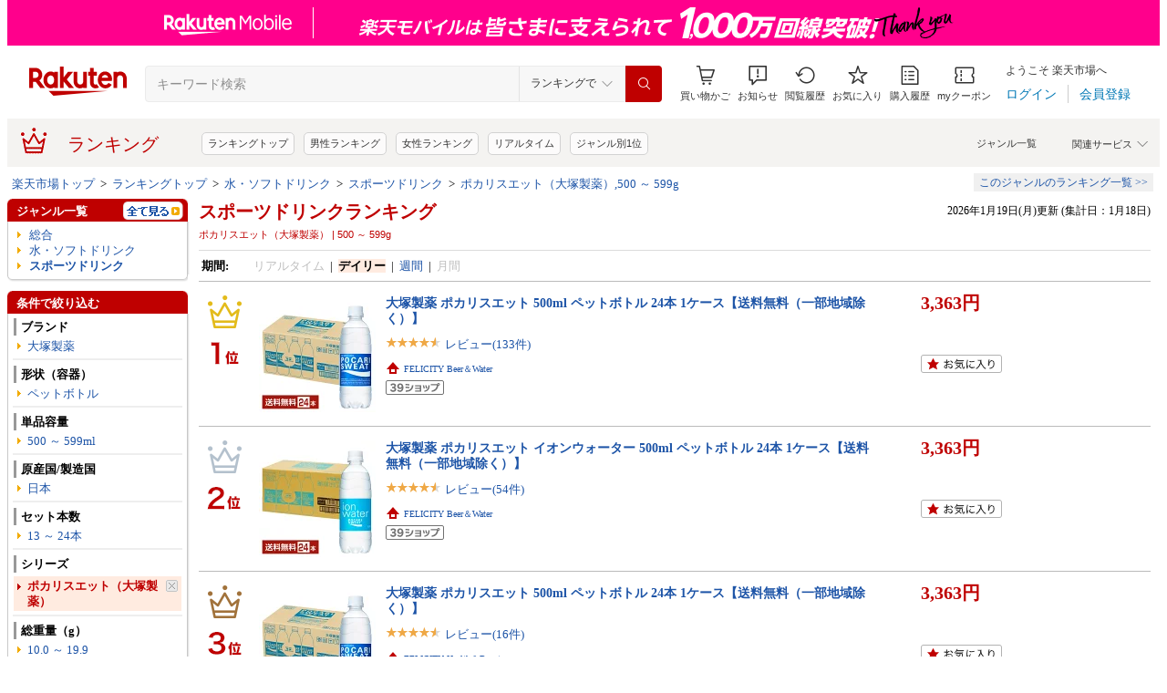

--- FILE ---
content_type: application/javascript; charset=UTF-8
request_url: https://ranking.rakuten.co.jp/api/p/userinfo?_=1768816630694
body_size: 295
content:
{"prefectureCode":"13","recentGenreList":{"genres":[{"id":562637,"name":"家電","url":"/daily/562637/","israndom":true,"siblingsList":[{"id":100371,"name":"レディースファッション","url":"/daily/100371/","israndom":false,"siblingsList":[]},{"id":551177,"name":"メンズファッション","url":"/daily/551177/","israndom":false,"siblingsList":[]},{"id":558885,"name":"靴","url":"/daily/558885/","israndom":false,"siblingsList":[]},{"id":216131,"name":"バッグ・小物・ブランド雑貨","url":"/daily/216131/","israndom":false,"siblingsList":[]},{"id":100433,"name":"インナー・下着・ナイトウェア","url":"/daily/100433/","israndom":false,"siblingsList":[]}]},{"id":510901,"name":"日本酒・焼酎","url":"/daily/510901/","israndom":true,"siblingsList":[{"id":100371,"name":"レディースファッション","url":"/daily/100371/","israndom":false,"siblingsList":[]},{"id":551177,"name":"メンズファッション","url":"/daily/551177/","israndom":false,"siblingsList":[]},{"id":558885,"name":"靴","url":"/daily/558885/","israndom":false,"siblingsList":[]},{"id":216131,"name":"バッグ・小物・ブランド雑貨","url":"/daily/216131/","israndom":false,"siblingsList":[]},{"id":100433,"name":"インナー・下着・ナイトウェア","url":"/daily/100433/","israndom":false,"siblingsList":[]}]},{"id":564500,"name":"スマートフォン・タブレット","url":"/daily/564500/","israndom":true,"siblingsList":[{"id":100371,"name":"レディースファッション","url":"/daily/100371/","israndom":false,"siblingsList":[]},{"id":551177,"name":"メンズファッション","url":"/daily/551177/","israndom":false,"siblingsList":[]},{"id":558885,"name":"靴","url":"/daily/558885/","israndom":false,"siblingsList":[]},{"id":216131,"name":"バッグ・小物・ブランド雑貨","url":"/daily/216131/","israndom":false,"siblingsList":[]},{"id":100433,"name":"インナー・下着・ナイトウェア","url":"/daily/100433/","israndom":false,"siblingsList":[]}]},{"id":558944,"name":"キッチン用品・食器・調理器具","url":"/daily/558944/","israndom":true,"siblingsList":[{"id":100371,"name":"レディースファッション","url":"/daily/100371/","israndom":false,"siblingsList":[]},{"id":551177,"name":"メンズファッション","url":"/daily/551177/","israndom":false,"siblingsList":[]},{"id":558885,"name":"靴","url":"/daily/558885/","israndom":false,"siblingsList":[]},{"id":216131,"name":"バッグ・小物・ブランド雑貨","url":"/daily/216131/","israndom":false,"siblingsList":[]},{"id":100433,"name":"インナー・下着・ナイトウェア","url":"/daily/100433/","israndom":false,"siblingsList":[]}]},{"id":551177,"name":"メンズファッション","url":"/daily/551177/","israndom":true,"siblingsList":[{"id":100371,"name":"レディースファッション","url":"/daily/100371/","israndom":false,"siblingsList":[]},{"id":558885,"name":"靴","url":"/daily/558885/","israndom":false,"siblingsList":[]},{"id":216131,"name":"バッグ・小物・ブランド雑貨","url":"/daily/216131/","israndom":false,"siblingsList":[]},{"id":100433,"name":"インナー・下着・ナイトウェア","url":"/daily/100433/","israndom":false,"siblingsList":[]},{"id":216129,"name":"ジュエリー・アクセサリー","url":"/daily/216129/","israndom":false,"siblingsList":[]}]}]}}

--- FILE ---
content_type: application/javascript; charset=EUC-JP
request_url: https://api.ranking.rakuten.co.jp/q?qt=1&eid=11&enc=0&du=6&gid=559936&ge=9&len=100&slen=40&offset=20&protocol=secure&callback=jsonp65599361111111&_=1768816630699
body_size: 3993
content:
jsonp65599361111111({"code":"0","items":[{"asurakuareanames":"","asurakuareas":"","asurakuflg":"0","asurakuprefs":"","dealpoint":null,"genreId":"559936","genrecolor":"#BF0000","genrename":"スポーツドリンク","genrepath":"/0/100316/559936","haspricerange":0,"imageurl128":"https://tshop.r10s.jp/kenkocom/cabinet/922/4902102139922.jpg?fitin=128:128","imageurl64":"https://tshop.r10s.jp/kenkocom/cabinet/922/4902102139922.jpg?fitin=64:64","itemid":12000682,"itemname":"アクエリアス ラベルレス 500mlPET（冷凍兼用）(500ml×24本入)【アクエリアス(AQUARIUS)】[スポーツドリ…","itempointendtime":0,"itempointrate":"0","itempointstarttime":0,"itemurl":"https://item.rakuten.co.jp/kenkocom/4902102139922/","kakaku":"2,495円","mobileshoppointendtime":0,"mobileshoppointrate":"0","mobileshoppointstarttime":0,"mobileurl":"http://m.rakuten.co.jp/kenkocom/n/4902102139922/","postageflg":0,"prerank":"0","price":"2495","rank":"1","revavedecimal":"79","revaveinteger":"4","reviewave":"4.79","reviewnum":"193","reviewurl":"https://review.rakuten.co.jp/item/1/193677_12000682/1.1/","revnumcomma":"193","rtrurl":"https://ranking.rakuten.co.jp/realtime/559936/","servicetype":"","shopid":193677,"shopname":"楽天24 ヘルスケア館","shoppointendtime":0,"shoppointrate":"0","shoppointstarttime":0,"shopurl":"https://www.rakuten.co.jp/kenkocom/","tags":null,"updatedate":"2026/01/19","updatetime":"18:50"},{"asurakuareanames":"","asurakuareas":"","asurakuflg":"0","asurakuprefs":"","dealpoint":null,"genreId":"559936","genrepath":"/0/100316/559936","haspricerange":0,"imageurl128":"https://tshop.r10s.jp/felicity-wine/cabinet/img037/ots0002_1.jpg?fitin=128:128","imageurl64":"https://tshop.r10s.jp/felicity-wine/cabinet/img037/ots0002_1.jpg?fitin=64:64","itemid":10010845,"itemname":"大塚製薬 ポカリスエット 500ml ペットボトル 24本 1ケース【送料無料（一部地域除く）】","itempointendtime":0,"itempointrate":"0","itempointstarttime":0,"itemurl":"https://item.rakuten.co.jp/felicity-wine/ots0002/","kakaku":"3,363円","mobileshoppointendtime":0,"mobileshoppointrate":"0","mobileshoppointstarttime":0,"mobileurl":"http://m.rakuten.co.jp/felicity-wine/n/ots0002/","postageflg":0,"prerank":"0","price":"3363","rank":"2","revavedecimal":"85","revaveinteger":"4","reviewave":"4.85","reviewnum":"133","reviewurl":"https://review.rakuten.co.jp/item/1/385482_10010845/1.1/","revnumcomma":"133","servicetype":"","shopid":385482,"shopname":"FELICITY Beer＆Water","shoppointendtime":0,"shoppointrate":"0","shoppointstarttime":0,"shopurl":"https://www.rakuten.co.jp/felicity-wine/","tags":null},{"asurakuareanames":"","asurakuareas":"","asurakuflg":"0","asurakuprefs":"","dealpoint":null,"genreId":"559936","genrepath":"/0/100316/559936","haspricerange":0,"imageurl128":"https://tshop.r10s.jp/rakuten24/cabinet/703/4987035338703.jpg?fitin=128:128","imageurl64":"https://tshop.r10s.jp/rakuten24/cabinet/703/4987035338703.jpg?fitin=64:64","itemid":10676301,"itemname":"ポカリスエット パウダー(粉末) 1L用(74g*5袋*20コ入)【humid_1】【ポカリスエット】[大塚製薬 粉末 ポカ…","itempointendtime":0,"itempointrate":"0","itempointstarttime":0,"itemurl":"https://item.rakuten.co.jp/rakuten24/4987035338703/","kakaku":"11,676円","mobileshoppointendtime":0,"mobileshoppointrate":"0","mobileshoppointstarttime":0,"mobileurl":"http://m.rakuten.co.jp/rakuten24/n/4987035338703/","postageflg":1,"prerank":"0","price":"11676","rank":"3","revavedecimal":"00","revaveinteger":"5","reviewave":"5.00","reviewnum":"2","reviewurl":"https://review.rakuten.co.jp/item/1/261122_10676301/1.1/","revnumcomma":"2","servicetype":"","shopid":261122,"shopname":"楽天24","shoppointendtime":0,"shoppointrate":"0","shoppointstarttime":0,"shopurl":"https://www.rakuten.co.jp/rakuten24/","tags":null},{"asurakuareanames":"","asurakuareas":"","asurakuflg":"0","asurakuprefs":"","dealpoint":null,"genreId":"559936","genrepath":"/0/100316/559936","haspricerange":0,"imageurl128":"https://tshop.r10s.jp/evergreen-shop/cabinet/maurten/foodloss-set-2.jpg?fitin=128:128","imageurl64":"https://tshop.r10s.jp/evergreen-shop/cabinet/maurten/foodloss-set-2.jpg?fitin=64:64","itemid":10000402,"itemname":"【残り僅か】MAURTEN モルテン フードロスセット2 (DM320×10・DM160×20) マラソン完走 スタミナ 持久力…","itempointendtime":0,"itempointrate":"0","itempointstarttime":0,"itemurl":"https://item.rakuten.co.jp/evergreen-shop/207-set-015/","kakaku":"9,980円","mobileshoppointendtime":0,"mobileshoppointrate":"0","mobileshoppointstarttime":0,"mobileurl":"http://m.rakuten.co.jp/evergreen-shop/n/207-set-015/","postageflg":0,"prerank":"0","price":"9980","rank":"4","revavedecimal":"00","revaveinteger":"0","reviewave":"0.00","reviewnum":"0","reviewurl":"https://review.rakuten.co.jp/item/1/313063_10000402/1.1/","revnumcomma":"0","servicetype":"","shopid":313063,"shopname":"EVERGREEN","shoppointendtime":0,"shoppointrate":"0","shoppointstarttime":0,"shopurl":"https://www.rakuten.co.jp/evergreen-shop/","tags":null},{"asurakuareanames":"","asurakuareas":"","asurakuflg":"0","asurakuprefs":"","dealpoint":null,"genreId":"559936","genrepath":"/0/100316/559936","haspricerange":0,"imageurl128":"https://tshop.r10s.jp/kenkocom/cabinet/806/4902102114806.jpg?fitin=128:128","imageurl64":"https://tshop.r10s.jp/kenkocom/cabinet/806/4902102114806.jpg?fitin=64:64","itemid":11435652,"itemname":"アクエリアス ゼロ(500ml*24本入)【spts13】【spts1】【アクエリアス(AQUARIUS)】[スポーツドリンク]","itempointendtime":0,"itempointrate":"0","itempointstarttime":0,"itemurl":"https://item.rakuten.co.jp/kenkocom/e401155h/","kakaku":"2,640円","mobileshoppointendtime":0,"mobileshoppointrate":"0","mobileshoppointstarttime":0,"mobileurl":"http://m.rakuten.co.jp/kenkocom/n/e401155h/","postageflg":1,"prerank":"0","price":"2640","rank":"5","revavedecimal":"75","revaveinteger":"4","reviewave":"4.75","reviewnum":"61","reviewurl":"https://review.rakuten.co.jp/item/1/193677_11435652/1.1/","revnumcomma":"61","servicetype":"","shopid":193677,"shopname":"楽天24 ヘルスケア館","shoppointendtime":0,"shoppointrate":"0","shoppointstarttime":0,"shopurl":"https://www.rakuten.co.jp/kenkocom/","tags":null},{"asurakuareanames":"","asurakuareas":"","asurakuflg":"0","asurakuprefs":"","dealpoint":null,"genreId":"559936","genrepath":"/0/100316/559936","haspricerange":1,"imageurl128":"https://tshop.r10s.jp/select-list/cabinet/compass1725866481.jpg?fitin=128:128","imageurl64":"https://tshop.r10s.jp/select-list/cabinet/compass1725866481.jpg?fitin=64:64","itemid":10002437,"itemname":"【特典1包追加・セット割引】ピンクイオン スティックタイプ 30包 水分補給 スポーツドリンク PINKION 運…","itempointendtime":0,"itempointrate":"0","itempointstarttime":0,"itemurl":"https://item.rakuten.co.jp/select-list/4582306711003/","kakaku":"3,650円～","mobileshoppointendtime":0,"mobileshoppointrate":"0","mobileshoppointstarttime":0,"mobileurl":"http://m.rakuten.co.jp/select-list/n/4582306711003/","postageflg":0,"prerank":"0","price":"3650","rank":"6","revavedecimal":"82","revaveinteger":"4","reviewave":"4.82","reviewnum":"76","reviewurl":"https://review.rakuten.co.jp/item/1/413124_10002437/1.1/","revnumcomma":"76","servicetype":"","shopid":413124,"shopname":"美とくらし","shoppointendtime":0,"shoppointrate":"0","shoppointstarttime":0,"shopurl":"https://www.rakuten.co.jp/select-list/","tags":null},{"asurakuareanames":"","asurakuareas":"","asurakuflg":"0","asurakuprefs":"","dealpoint":null,"genreId":"559936","genrepath":"/0/100316/559936","haspricerange":0,"imageurl128":"https://tshop.r10s.jp/otodokestore-plus/cabinet/choice/imgrc0116874283.jpg?fitin=128:128","imageurl64":"https://tshop.r10s.jp/otodokestore-plus/cabinet/choice/imgrc0116874283.jpg?fitin=64:64","itemid":10000617,"itemname":"2ケース選べる ダノンジャパン オイコス プロテインドリンク 高吸収タンパク質18g 240ml×24本 送料無料 …","itempointendtime":0,"itempointrate":"0","itempointstarttime":0,"itemurl":"https://item.rakuten.co.jp/otodokestore-plus/nb-2-7074/","kakaku":"6,254円","mobileshoppointendtime":0,"mobileshoppointrate":"0","mobileshoppointstarttime":0,"mobileurl":"http://m.rakuten.co.jp/otodokestore-plus/n/nb-2-7074/","postageflg":0,"prerank":"0","price":"6254","rank":"7","revavedecimal":"56","revaveinteger":"4","reviewave":"4.56","reviewnum":"25","reviewurl":"https://review.rakuten.co.jp/item/1/419885_10000617/1.1/","revnumcomma":"25","servicetype":"","shopid":419885,"shopname":"お届けストアplus","shoppointendtime":0,"shoppointrate":"0","shoppointstarttime":0,"shopurl":"https://www.rakuten.co.jp/otodokestore-plus/","tags":null},{"asurakuareanames":"","asurakuareas":"","asurakuflg":"0","asurakuprefs":"","dealpoint":null,"genreId":"559936","genrepath":"/0/100316/559936","haspricerange":0,"imageurl128":"https://tshop.r10s.jp/founder/cabinet/misako_y/002/my20231962.jpg?fitin=128:128","imageurl64":"https://tshop.r10s.jp/founder/cabinet/misako_y/002/my20231962.jpg?fitin=64:64","itemid":10036679,"itemname":"ゲータレード フロスト サースト クエンチャー [グレイシャーチェリー味] 355ml / 12fl oz × 12本 Gator…","itempointendtime":0,"itempointrate":"0","itempointstarttime":0,"itemurl":"https://item.rakuten.co.jp/founder/my20231962/","kakaku":"5,890円","mobileshoppointendtime":0,"mobileshoppointrate":"0","mobileshoppointstarttime":0,"mobileurl":"http://m.rakuten.co.jp/founder/n/my20231962/","postageflg":0,"prerank":"0","price":"5890","rank":"8","revavedecimal":"00","revaveinteger":"0","reviewave":"0.00","reviewnum":"0","reviewurl":"https://review.rakuten.co.jp/item/1/374383_10036679/1.1/","revnumcomma":"0","servicetype":"","shopid":374383,"shopname":"Founder","shoppointendtime":0,"shoppointrate":"0","shoppointstarttime":0,"shopurl":"https://www.rakuten.co.jp/founder/","tags":null},{"asurakuareanames":"","asurakuareas":"","asurakuflg":"0","asurakuprefs":"","dealpoint":null,"genreId":"559936","genrepath":"/0/100316/559936","haspricerange":0,"imageurl128":"https://tshop.r10s.jp/aburajin/cabinet/shohin/kirin/imgrc0086890902.gif?fitin=128:128","imageurl64":"https://tshop.r10s.jp/aburajin/cabinet/shohin/kirin/imgrc0086890902.gif?fitin=64:64","itemid":10008874,"itemname":"『2ケース送料無料！』（地域限定）キリンビバレッジ アミノバイタル GOLD ドリンク2000 555mlペットボト…","itempointendtime":0,"itempointrate":"0","itempointstarttime":0,"itemurl":"https://item.rakuten.co.jp/aburajin/aminovital500ssxx/","kakaku":"5,574円","mobileshoppointendtime":0,"mobileshoppointrate":"0","mobileshoppointstarttime":0,"mobileurl":"http://m.rakuten.co.jp/aburajin/n/aminovital500ssxx/","postageflg":0,"prerank":"0","price":"5574","rank":"9","revavedecimal":"53","revaveinteger":"4","reviewave":"4.53","reviewnum":"138","reviewurl":"https://review.rakuten.co.jp/item/1/270768_10008874/1.1/","revnumcomma":"138","servicetype":"","shopid":270768,"shopname":"あぶらじん楽天市場店","shoppointendtime":0,"shoppointrate":"0","shoppointstarttime":0,"shopurl":"https://www.rakuten.co.jp/aburajin/","tags":null},{"asurakuareanames":"","asurakuareas":"","asurakuflg":"0","asurakuprefs":"","dealpoint":null,"genreId":"559936","genrepath":"/0/100316/559936","haspricerange":0,"imageurl128":"https://tshop.r10s.jp/chikyu-zakka/cabinet/04853442/05175196/imgrc0070829626.jpg?fitin=128:128","imageurl64":"https://tshop.r10s.jp/chikyu-zakka/cabinet/04853442/05175196/imgrc0070829626.jpg?fitin=64:64","itemid":10000336,"itemname":"大塚製薬　ポカリスエットパウダー　粉末　10L用×10袋【沖縄・離島は要別途送料120サイズ】","itempointendtime":0,"itempointrate":"0","itempointstarttime":0,"itemurl":"https://item.rakuten.co.jp/chikyu-zakka/20-4987035341512cs/","kakaku":"5,230円","mobileshoppointendtime":0,"mobileshoppointrate":"0","mobileshoppointstarttime":0,"mobileurl":"http://m.rakuten.co.jp/chikyu-zakka/n/20-4987035341512cs/","postageflg":0,"prerank":"0","price":"5230","rank":"10","revavedecimal":"71","revaveinteger":"4","reviewave":"4.71","reviewnum":"155","reviewurl":"https://review.rakuten.co.jp/item/1/322284_10000336/1.1/","revnumcomma":"155","servicetype":"","shopid":322284,"shopname":"地球雑貨店","shoppointendtime":0,"shoppointrate":"0","shoppointstarttime":0,"shopurl":"https://www.rakuten.co.jp/chikyu-zakka/","tags":null},{"asurakuareanames":"","asurakuareas":"","asurakuflg":"0","asurakuprefs":"","dealpoint":null,"genreId":"559936","genrepath":"/0/100316/559936","haspricerange":0,"imageurl128":"https://tshop.r10s.jp/seoul-bobusang/cabinet/03276552/calpiswater15_2b.jpg?fitin=128:128","imageurl64":"https://tshop.r10s.jp/seoul-bobusang/cabinet/03276552/calpiswater15_2b.jpg?fitin=64:64","itemid":10004548,"itemname":"★少量入荷・あす楽★アサヒ飲料 カルピスウォーター 1.5L×16本 （合計2BOX）※1箱8本入り！ペットボト…","itempointendtime":0,"itempointrate":"0","itempointstarttime":0,"itemurl":"https://item.rakuten.co.jp/seoul-bobusang/fd-5121-2b/","kakaku":"4,930円","mobileshoppointendtime":0,"mobileshoppointrate":"0","mobileshoppointstarttime":0,"mobileurl":"http://m.rakuten.co.jp/seoul-bobusang/n/fd-5121-2b/","postageflg":1,"prerank":"0","price":"4930","rank":"11","revavedecimal":"00","revaveinteger":"0","reviewave":"0.00","reviewnum":"0","reviewurl":"https://review.rakuten.co.jp/item/1/294448_10004548/1.1/","revnumcomma":"0","servicetype":"","shopid":294448,"shopname":"BOBUSANG","shoppointendtime":0,"shoppointrate":"0","shoppointstarttime":0,"shopurl":"https://www.rakuten.co.jp/seoul-bobusang/","tags":null},{"asurakuareanames":"","asurakuareas":"","asurakuflg":"0","asurakuprefs":"","dealpoint":null,"genreId":"559936","genrepath":"/0/100316/559936","haspricerange":0,"imageurl128":"https://tshop.r10s.jp/milk11/cabinet/07996634/imgrc0101861112.jpg?fitin=128:128","imageurl64":"https://tshop.r10s.jp/milk11/cabinet/07996634/imgrc0101861112.jpg?fitin=64:64","itemid":10000203,"itemname":"送料無料 ザバスMILK PROTEIN脂肪0 キャラメル風味200ml(24本入り)","itempointendtime":0,"itempointrate":"0","itempointstarttime":0,"itemurl":"https://item.rakuten.co.jp/milk11/meiji-1062/","kakaku":"4,589円","mobileshoppointendtime":0,"mobileshoppointrate":"0","mobileshoppointstarttime":0,"mobileurl":"http://m.rakuten.co.jp/milk11/n/meiji-1062/","postageflg":0,"prerank":"0","price":"4589","rank":"12","revavedecimal":"88","revaveinteger":"4","reviewave":"4.88","reviewnum":"8","reviewurl":"https://review.rakuten.co.jp/item/1/397389_10000203/1.1/","revnumcomma":"8","servicetype":"","shopid":397389,"shopname":"みるくandらて","shoppointendtime":0,"shoppointrate":"0","shoppointstarttime":0,"shopurl":"https://www.rakuten.co.jp/milk11/","tags":null},{"asurakuareanames":"","asurakuareas":"","asurakuflg":"0","asurakuprefs":"","dealpoint":null,"genreId":"559936","genrepath":"/0/100316/559936","haspricerange":0,"imageurl128":"https://tshop.r10s.jp/sundrug/cabinet/202406/4901551232116.jpg?fitin=128:128","imageurl64":"https://tshop.r10s.jp/sundrug/cabinet/202406/4901551232116.jpg?fitin=64:64","itemid":10124148,"itemname":"◆クラシエ スカイウォーターグレープフルーツ箱 1L用X10個 【8個セット】","itempointendtime":0,"itempointrate":"0","itempointstarttime":0,"itemurl":"https://item.rakuten.co.jp/sundrug/4901551232116x8/","kakaku":"4,389円","mobileshoppointendtime":0,"mobileshoppointrate":"0","mobileshoppointstarttime":0,"mobileurl":"http://m.rakuten.co.jp/sundrug/n/4901551232116x8/","postageflg":0,"prerank":"0","price":"4389","rank":"13","revavedecimal":"00","revaveinteger":"5","reviewave":"5.00","reviewnum":"1","reviewurl":"https://review.rakuten.co.jp/item/1/254471_10124148/1.1/","revnumcomma":"1","servicetype":"","shopid":254471,"shopname":"サンドラッグe-shop","shoppointendtime":0,"shoppointrate":"0","shoppointstarttime":0,"shopurl":"https://www.rakuten.co.jp/sundrug/","tags":null},{"asurakuareanames":"","asurakuareas":"","asurakuflg":"0","asurakuprefs":"","dealpoint":null,"genreId":"559936","genrepath":"/0/100316/559936","haspricerange":0,"imageurl128":"https://tshop.r10s.jp/soukaidrink/cabinet/989/82989.jpg?fitin=128:128","imageurl64":"https://tshop.r10s.jp/soukaidrink/cabinet/989/82989.jpg?fitin=64:64","itemid":10007521,"itemname":"ポカリスエット(2L*12本セット)【ポカリスエット】[スポーツドリンク]","itempointendtime":0,"itempointrate":"0","itempointstarttime":0,"itemurl":"https://item.rakuten.co.jp/soukaidrink/82989/","kakaku":"4,124円","mobileshoppointendtime":0,"mobileshoppointrate":"0","mobileshoppointstarttime":0,"mobileurl":"http://m.rakuten.co.jp/soukaidrink/n/82989/","postageflg":1,"prerank":"0","price":"4124","rank":"14","revavedecimal":"93","revaveinteger":"4","reviewave":"4.93","reviewnum":"29","reviewurl":"https://review.rakuten.co.jp/item/1/306273_10007521/1.1/","revnumcomma":"29","servicetype":"","shopid":306273,"shopname":"楽天24 ドリンク館","shoppointendtime":0,"shoppointrate":"0","shoppointstarttime":0,"shopurl":"https://www.rakuten.co.jp/soukaidrink/","tags":null},{"asurakuareanames":"","asurakuareas":"","asurakuflg":"0","asurakuprefs":"","dealpoint":null,"genreId":"559936","genrepath":"/0/100316/559936","haspricerange":1,"imageurl128":"https://tshop.r10s.jp/lifedrinkcompany/cabinet/item-etc/aquafit/proper/aqua-winter.jpg?fitin=128:128","imageurl64":"https://tshop.r10s.jp/lifedrinkcompany/cabinet/item-etc/aquafit/proper/aqua-winter.jpg?fitin=64:64","itemid":10000044,"itemname":"【冬の乾燥対策にも】AQUA FIT 500ml×24本 48本 アクアフィット 送料無料※一部地域除く スポドリ スポ…","itempointendtime":0,"itempointrate":"0","itempointstarttime":0,"itemurl":"https://item.rakuten.co.jp/lifedrinkcompany/aquafit-500/","kakaku":"1,980円～","mobileshoppointendtime":0,"mobileshoppointrate":"0","mobileshoppointstarttime":0,"mobileurl":"http://m.rakuten.co.jp/lifedrinkcompany/n/aquafit-500/","postageflg":1,"prerank":"0","price":"1980","rank":"15","revavedecimal":"77","revaveinteger":"4","reviewave":"4.77","reviewnum":"61","reviewurl":"https://review.rakuten.co.jp/item/1/379776_10000044/1.1/","revnumcomma":"61","servicetype":"","shopid":379776,"shopname":"LIFEDRINKオンラインストア","shoppointendtime":0,"shoppointrate":"0","shoppointstarttime":0,"shopurl":"https://www.rakuten.co.jp/lifedrinkcompany/","tags":null},{"asurakuareanames":"","asurakuareas":"","asurakuflg":"0","asurakuprefs":"","dealpoint":null,"genreId":"559936","genrepath":"/0/100316/559936","haspricerange":0,"imageurl128":"https://tshop.r10s.jp/soukaidrink/cabinet/602/4987035332602.jpg?fitin=128:128","imageurl64":"https://tshop.r10s.jp/soukaidrink/cabinet/602/4987035332602.jpg?fitin=64:64","itemid":10000863,"itemname":"ポカリスエット(500ml*24本入)【ポカリスエット】[大塚製薬 500ml ポカリ 熱中症対策 体調管理 水分補給]","itempointendtime":0,"itempointrate":"0","itempointstarttime":0,"itemurl":"https://item.rakuten.co.jp/soukaidrink/4987035332602/","kakaku":"3,450円","mobileshoppointendtime":0,"mobileshoppointrate":"0","mobileshoppointstarttime":0,"mobileurl":"http://m.rakuten.co.jp/soukaidrink/n/4987035332602/","postageflg":1,"prerank":"0","price":"3450","rank":"16","revavedecimal":"77","revaveinteger":"4","reviewave":"4.77","reviewnum":"60","reviewurl":"https://review.rakuten.co.jp/item/1/306273_10000863/1.1/","revnumcomma":"60","servicetype":"","shopid":306273,"shopname":"楽天24 ドリンク館","shoppointendtime":0,"shoppointrate":"0","shoppointstarttime":0,"shopurl":"https://www.rakuten.co.jp/soukaidrink/","tags":null},{"asurakuareanames":"","asurakuareas":"","asurakuflg":"0","asurakuprefs":"","dealpoint":null,"genreId":"559936","genrepath":"/0/100316/559936","haspricerange":0,"imageurl128":"https://tshop.r10s.jp/rakutensokuhaimart/cabinet/rakuten24/607/4987035267607.jpg?fitin=128:128","imageurl64":"https://tshop.r10s.jp/rakutensokuhaimart/cabinet/rakuten24/607/4987035267607.jpg?fitin=64:64","itemid":10016402,"itemname":"ボディメンテドリンク 500ml*24本入 【ボディメンテ】 スポーツドリンク(飲料タイプ)","itempointendtime":0,"itempointrate":"0","itempointstarttime":0,"itemurl":"https://item.rakuten.co.jp/rakutensokuhaimart/4987035267607/","kakaku":"3,186円","mobileshoppointendtime":0,"mobileshoppointrate":"0","mobileshoppointstarttime":0,"mobileurl":"http://m.rakuten.co.jp/rakutensokuhaimart/n/4987035267607/","postageflg":0,"prerank":"0","price":"3186","rank":"17","revavedecimal":"56","revaveinteger":"4","reviewave":"4.56","reviewnum":"18","reviewurl":"https://review.rakuten.co.jp/item/1/421663_10016402/1.1/","revnumcomma":"18","servicetype":"","shopid":421663,"shopname":"楽天24エクスプレス","shoppointendtime":0,"shoppointrate":"0","shoppointstarttime":0,"shopurl":"https://www.rakuten.co.jp/rakutensokuhaimart/","tags":null},{"asurakuareanames":"","asurakuareas":"","asurakuflg":"0","asurakuprefs":"","dealpoint":null,"genreId":"559936","genrepath":"/0/100316/559936","haspricerange":0,"imageurl128":"https://tshop.r10s.jp/soukaidrink/cabinet/558/4902102158558.jpg?fitin=128:128","imageurl64":"https://tshop.r10s.jp/soukaidrink/cabinet/558/4902102158558.jpg?fitin=64:64","itemid":10023489,"itemname":"アクエリアス ゼロ ラベルレス(500ml×24本)【アクエリアス(AQUARIUS)】","itempointendtime":0,"itempointrate":"0","itempointstarttime":0,"itemurl":"https://item.rakuten.co.jp/soukaidrink/4902102158558/","kakaku":"2,785円","mobileshoppointendtime":0,"mobileshoppointrate":"0","mobileshoppointstarttime":0,"mobileurl":"http://m.rakuten.co.jp/soukaidrink/n/4902102158558/","postageflg":1,"prerank":"0","price":"2785","rank":"18","revavedecimal":"71","revaveinteger":"4","reviewave":"4.71","reviewnum":"41","reviewurl":"https://review.rakuten.co.jp/item/1/306273_10023489/1.1/","revnumcomma":"41","servicetype":"","shopid":306273,"shopname":"楽天24 ドリンク館","shoppointendtime":0,"shoppointrate":"0","shoppointstarttime":0,"shopurl":"https://www.rakuten.co.jp/soukaidrink/","tags":null},{"asurakuareanames":"","asurakuareas":"","asurakuflg":"0","asurakuprefs":"","dealpoint":null,"genreId":"559936","genrepath":"/0/100316/559936","haspricerange":0,"imageurl128":"https://tshop.r10s.jp/drink-partner/cabinet/sports/sports-image/2aqzero2lp.jpg?fitin=128:128","imageurl64":"https://tshop.r10s.jp/drink-partner/cabinet/sports/sports-image/2aqzero2lp.jpg?fitin=64:64","itemid":10000326,"itemname":"【楽天最安値に挑戦！】コカ・コーラ アクエリアス ゼロ 2000ml 2L ペットボトル 6本入り×2ケース【送料…","itempointendtime":0,"itempointrate":"0","itempointstarttime":0,"itemurl":"https://item.rakuten.co.jp/drink-partner/2aqzero2lp/","kakaku":"2,760円","mobileshoppointendtime":0,"mobileshoppointrate":"0","mobileshoppointstarttime":0,"mobileurl":"http://m.rakuten.co.jp/drink-partner/n/2aqzero2lp/","postageflg":0,"prerank":"0","price":"2760","rank":"19","revavedecimal":"75","revaveinteger":"4","reviewave":"4.75","reviewnum":"67","reviewurl":"https://review.rakuten.co.jp/item/1/365950_10000326/1.1/","revnumcomma":"67","servicetype":"","shopid":365950,"shopname":"格安飲料専門店ドリンクパートナー","shoppointendtime":0,"shoppointrate":"0","shoppointstarttime":0,"shopurl":"https://www.rakuten.co.jp/drink-partner/","tags":null},{"asurakuareanames":"","asurakuareas":"","asurakuflg":"0","asurakuprefs":"","dealpoint":null,"genreId":"559936","genrepath":"/0/100316/559936","haspricerange":0,"imageurl128":"https://tshop.r10s.jp/drink-partner/cabinet/bundle-new/bundle-image/2lpet-2.jpg?fitin=128:128","imageurl64":"https://tshop.r10s.jp/drink-partner/cabinet/bundle-new/bundle-image/2lpet-2.jpg?fitin=64:64","itemid":10001270,"itemname":"コカ・コーラ 選べる よりどり アクエリアス ゼロ ビタミン 綾鷹 茶葉のあまみ ほうじ茶 やかんの麦茶 20…","itempointendtime":0,"itempointrate":"0","itempointstarttime":0,"itemurl":"https://item.rakuten.co.jp/drink-partner/2lpet-2/","kakaku":"2,760円","mobileshoppointendtime":0,"mobileshoppointrate":"0","mobileshoppointstarttime":0,"mobileurl":"http://m.rakuten.co.jp/drink-partner/n/2lpet-2/","postageflg":0,"prerank":"0","price":"2760","rank":"20","revavedecimal":"89","revaveinteger":"4","reviewave":"4.89","reviewnum":"19","reviewurl":"https://review.rakuten.co.jp/item/1/365950_10001270/1.1/","revnumcomma":"19","servicetype":"","shopid":365950,"shopname":"格安飲料専門店ドリンクパートナー","shoppointendtime":0,"shoppointrate":"0","shoppointstarttime":0,"shopurl":"https://www.rakuten.co.jp/drink-partner/","tags":null}],"num":20,"query":{"abt":"","age":"0","area":"00","arf":"0","du":"6","eid":"11","enc":"0","event_rnk_id":null,"ge":"9","gid":"559936","iid":"","kw":"","len":"100","lv":"1","ly":"","mb":"0","mv":"1","offset":"20","pr":"00","price":"0","prl":"","protocol":"secure","pru":"","qt":"1","rt":"1","rvf":"0","s4type":"1","sgid":"","sl":"0","slen":"40","soffset":"","sqt":"0","srt":"1","sstart":"","st":"0","start":"1","stx":"","tag":""},"rankingid":0,"status":"Success"})

--- FILE ---
content_type: application/javascript
request_url: https://gettime.r10s.jp/?callback=jQuery36009172488849618745_1768816630696&_=1768816630697
body_size: 10
content:
jQuery36009172488849618745_1768816630696({"epoch":"1768816632"})

--- FILE ---
content_type: application/javascript
request_url: https://cart-api.step.rakuten.co.jp/rms/mall/cart/jsonp/list/?sid=1010&callback=r2jsonp17688166320390570274229455221
body_size: -16
content:
r2jsonp17688166320390570274229455221({"status":"300","message":"cartKey not created.","count":""})